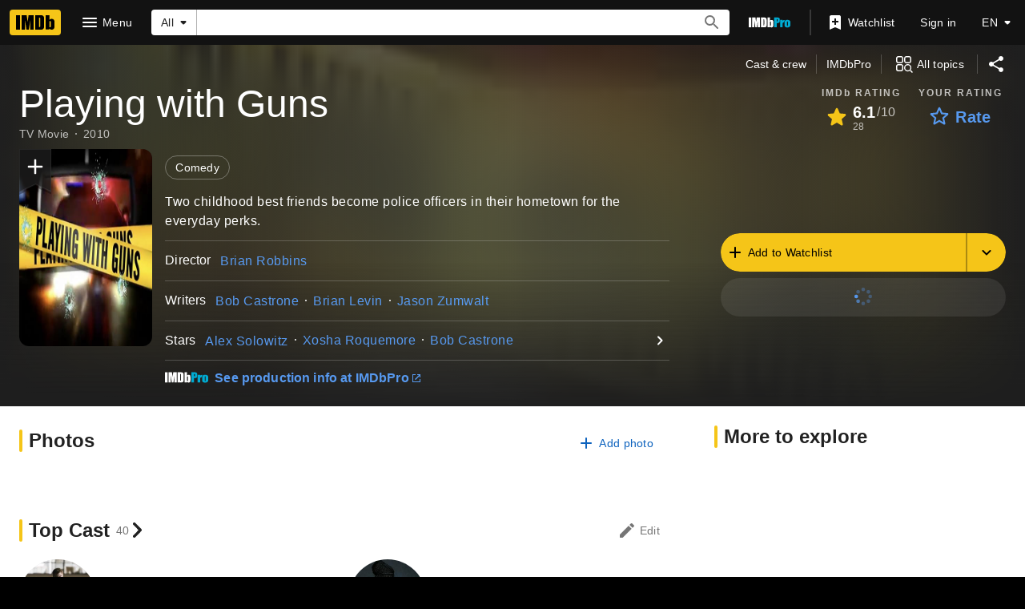

--- FILE ---
content_type: text/html; charset=UTF-8
request_url: https://www.imdb.com/title/tt1640222/
body_size: 2210
content:
<!DOCTYPE html>
<html lang="en">
<head>
    <meta charset="utf-8">
    <meta name="viewport" content="width=device-width, initial-scale=1">
    <title></title>
    <style>
        body {
            font-family: "Arial";
        }
    </style>
    <script type="text/javascript">
    window.awsWafCookieDomainList = [];
    window.gokuProps = {
"key":"AQIDAHjcYu/GjX+QlghicBgQ/7bFaQZ+m5FKCMDnO+vTbNg96AEjXDd5GG2UH21aRSEdOOwEAAAAfjB8BgkqhkiG9w0BBwagbzBtAgEAMGgGCSqGSIb3DQEHATAeBglghkgBZQMEAS4wEQQMJRvj6KHN1SZDyy/bAgEQgDuB43sNIUY3n1BtkX7MJggT1sT3DunwpTm7Vis+NY8Ug+2LuSOB5YQEK8OE4REU0M09ckOEhHSpn/2kHw==",
          "iv":"D5491wCtVQAABmlw",
          "context":"em6i97fM6xPVgM1n9PwUHqHa4G8/yf1VKkadmV6joqeNqT85bfwv81KjE/RZKe99OOTQUJtxrSktKVX6acgU7kTfmydIr3u79T6pG+TOBLOj4BwNpE/B6wCXjMpFjhZwlhMqzZUU0GlzgbUtRQwJCFSsbLc2GoMIIC0ZTaOg2lc8lx0LEVtOBEKnIqSYKdsRNkBnKVoJx32JHgXDBIU31/qQMwVZKCuXRRd3thglnlRBEJrd6Coupip7wIzjb/8Zp+vaqLGKJNc5nBG4ZAoX5FCNlS1vP/RKL21ycN55UQV5s6K6ZFGhssbBuBdoqMwhZ1aEK1n9i1XXlHB04pvdMk/pJsYqYqYQHQNuFFAXa/jbuUV8qD7j9BdmV8Xw3RvBdceRU6UUkEsioSAffivZMBxu5X0uCr3/K/WrY4OJJm6GDO9XxrapXWBkErS87uJDyOQriMpfIVOeG/CuMXdFulyw3/0QS+rcYeqBUSzvKwmRf7LM5cy6mJGFbe1yHc/ci6UkNkLIj4qWu1GBtIxyDoLiV1PhdgGJe41i4fsPs/1WIEtXgbRgKyUG15ceynQEp7GwxjPfywVcPeZSwTTS82Av7wOIM+ZptM9y3SW6bS9120Lsnsn90rKXpCbkRZtNAkmfw5YRRKvkEgrl11DVJQ+R5INN/6GhrTdllmtOAqlrSHIyV8f7ZA5yX6Uo2xG5zZMqknKR0gPm5cFSjHacXkrocwHDasDT/D1ChRyf2ry4maqbY8Q0Dg=="
};
    </script>
    <script src="https://1c5c1ecf7303.a481e94e.us-east-2.token.awswaf.com/1c5c1ecf7303/e231f0619a5e/0319a8d4ae69/challenge.js"></script>
</head>
<body>
    <div id="challenge-container"></div>
    <script type="text/javascript">
        AwsWafIntegration.saveReferrer();
        AwsWafIntegration.checkForceRefresh().then((forceRefresh) => {
            if (forceRefresh) {
                AwsWafIntegration.forceRefreshToken().then(() => {
                    window.location.reload(true);
                });
            } else {
                AwsWafIntegration.getToken().then(() => {
                    window.location.reload(true);
                });
            }
        });
    </script>
    <noscript>
        <h1>JavaScript is disabled</h1>
        In order to continue, we need to verify that you're not a robot.
        This requires JavaScript. Enable JavaScript and then reload the page.
    </noscript>
</body>
</html>